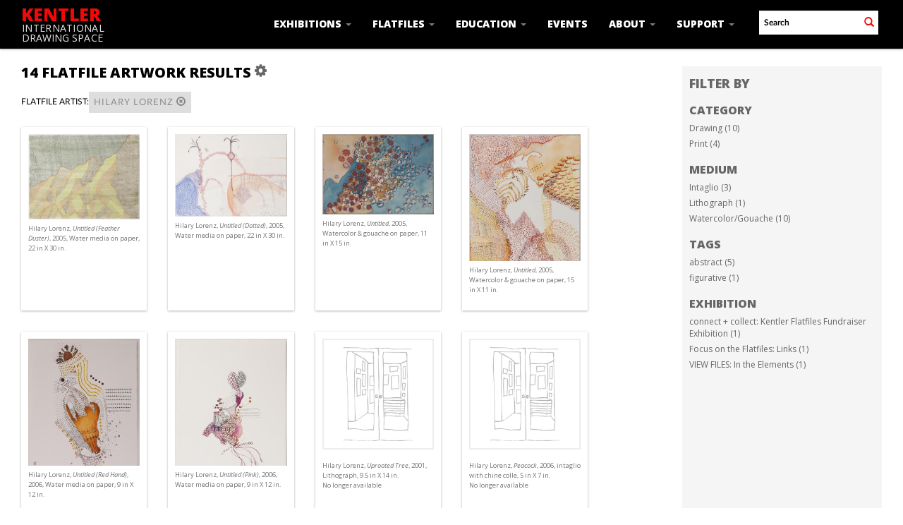

--- FILE ---
content_type: text/html; charset=UTF-8
request_url: https://kentlergallery.org/Search/objects/key/875282c035ddd23261fe1aa994350e66/facet/artist_facet/id/23/view/images
body_size: 5555
content:
<!DOCTYPE html>
<html lang="en">
	<head>
	<meta charset="utf-8">
	<meta name="viewport" content="width=device-width, initial-scale=1.0, minimum-scale=1.0"/>
	<link href='https://fonts.googleapis.com/css?family=Open+Sans:400,600,300,700,800,300italic,400italic,600italic,700italic,800italic' rel='stylesheet' type='text/css'>
		<script src='/assets/jquery/js/jquery.min.js' type='text/javascript'></script>
<link rel='stylesheet' href='/assets/bootstrap/css/bootstrap.css' type='text/css' media='all'/>
<script src='/assets/bootstrap/js/bootstrap.js' type='text/javascript'></script>
<link rel='stylesheet' href='/assets/bootstrap/css/bootstrap-theme.css' type='text/css' media='all'/>
<script src='/assets/jquery/js/jquery-migrate-3.0.1.js' type='text/javascript'></script>
<script src='/assets/jquery/circular-slider/circular-slider.js' type='text/javascript'></script>
<link rel='stylesheet' href='/assets/jquery/circular-slider/circular-slider.css' type='text/css' media='all'/>
<script src='/assets/jquery/js/threesixty.min.js' type='text/javascript'></script>
<link rel='stylesheet' href='/assets/fontawesome/css/font-awesome.min.css' type='text/css' media='all'/>
<script src='/assets/pdfjs/pdf.js' type='text/javascript'></script>
<link rel='stylesheet' href='/assets/pdfjs/viewer/viewer.css' type='text/css' media='all'/>
<link rel='stylesheet' href='/themes/default/assets/pawtucket/css/fonts.css' type='text/css' media='all'/>
<script src='/assets/jquery/js/jquery.cookie.js' type='text/javascript'></script>
<script src='/assets/jquery/js/jquery.cookiejar.js' type='text/javascript'></script>
<script src='/assets/jquery/js/jquery.jscroll.js' type='text/javascript'></script>
<script src='/assets/jquery/js/jquery.hscroll.js' type='text/javascript'></script>
<script src='/assets/jquery/js/jquery.jscrollpane.min.js' type='text/javascript'></script>
<link rel='stylesheet' href='/assets/jquery/js/jquery.jscrollpane.css' type='text/css' media='all'/>
<script src='/assets/ca/js/ca.utils.js' type='text/javascript'></script>
<script src='/assets/jquery/jquery-ui/jquery-ui.min.js' type='text/javascript'></script>
<link rel='stylesheet' href='/assets/jquery/jquery-ui/jquery-ui.min.css' type='text/css' media='all'/>
<link rel='stylesheet' href='/assets/jquery/jquery-ui/jquery-ui.structure.min.css' type='text/css' media='all'/>
<link rel='stylesheet' href='/assets/jquery/jquery-ui/jquery-ui.theme.min.css' type='text/css' media='all'/>
<script src='/assets/ca/js/ca.genericpanel.js' type='text/javascript'></script>
<script src='/assets/videojs/video.js' type='text/javascript'></script>
<link rel='stylesheet' href='/assets/videojs/video-js.css' type='text/css' media='all'/>
<script src='/assets/mediaelement/mediaelement-and-player.min.js' type='text/javascript'></script>
<link rel='stylesheet' href='/assets/mediaelement/mediaelementplayer.min.css' type='text/css' media='all'/>
<script src='/assets/jquery/js/jquery.mousewheel.js' type='text/javascript'></script>
<script src='/assets/chartist/dist/chartist.min.js' type='text/javascript'></script>
<link rel='stylesheet' href='/assets/chartist/dist/chartist.min.css' type='text/css' media='all'/>
<link rel='stylesheet' href='/themes/default/assets/pawtucket/css/main.css' type='text/css' media='all'/>
<link rel='stylesheet' href='/themes/kentler/assets/pawtucket/css/theme.css' type='text/css' media='all'/>

	<title>Kentler International Drawing Space : Search Flatfile Artworks : </title>
	
	<script type="text/javascript">
		jQuery(document).ready(function() {
    		jQuery('#browse-menu').on('click mouseover mouseout mousemove mouseenter',function(e) { e.stopPropagation(); });
    	});
	</script>
</head>
<body>
	<nav class="navbar navbar-default navbar-fixed-top yamm" role="navigation">
		<div class="container">
			<!-- Brand and toggle get grouped for better mobile display -->
			<div class="navbar-header">
				<button type="button" class="navbar-toggle" data-toggle="collapse" data-target="#bs-main-navbar-collapse-1">
					<span class="sr-only">Toggle navigation</span>
					<span class="icon-bar"></span>
					<span class="icon-bar"></span>
					<span class="icon-bar"></span>
				</button>
<a href='/' class='navbar-brand'><div class='line1'>Kentler</div><div class='line2'>International</div><div class='line3'>Drawing Space</div></a>			</div>

		<!-- Collect the nav links, forms, and other content for toggling -->
			<!-- bs-user-navbar-collapse is the user menu that shows up in the toggle menu - hidden at larger size -->
			<div class="collapse navbar-collapse" id="bs-main-navbar-collapse-1">
				<form class="navbar-form navbar-right" role="search" action="/MultiSearch/Index">
					<div class="formOutline">
						<div class="form-group">
							<input type="text" class="form-control" placeholder="Search" name="search">
						</div>
						<button type="submit" class="btn-search"><span class="glyphicon glyphicon-search redText"></span></button>
					</div>
				</form>
				<ul class="nav navbar-nav navbar-right">
					<li class='dropdown' style='position:relative;'><a href='#' class='dropdown-toggle' data-toggle='dropdown'>Exhibitions <span class='caret'></span></a>
						<ul class='dropdown-menu'> 
							<li><a href='/Listing/upcoming_exhibitions'>Current/Upcoming</a></li>
							<li><a href='/Listing/past_exhibitions'>Past</a></li>
							<li><a href="/news/index.php/proposals">Proposals</a></li>
						</ul>
					</li>
					<li class='dropdown' style='position:relative;'><a href='#' class='dropdown-toggle' data-toggle='dropdown'>Flatfiles <span class='caret'></span></a>
						<ul class='dropdown-menu'> 
							<li><a href='/Listing/flatfileArtists'>Flatfiles Digital Archive</a></li>
							<li><a href='/Browse/objects'>Browse Flatfile Artworks</a></li>
							<li><a href="/news/index.php/traveling-shows">Traveling Shows</a></li>
							<li><a href="/news/index.php/red-hook">Red Hook Archives</a></li>
							<li><a href="/news/index.php/visit">Visit the Flatfiles</a></li>
							<li><a href="/news/index.php/proposals">Proposals</a></li>
						</ul>					
					</li>
					<li class='dropdown' style='position:relative;'><a href='#' class='dropdown-toggle' data-toggle='dropdown'>Education <span class='caret'></span></a>
						<ul class='dropdown-menu'> 
							<li><a href="/news/index.php/about-kids">About K.I.D.S. Art Education</a></li>
							<li><a href="/news/index.php/youth-programs">Youth Programs</a></li>
							<li><a href="/news/index.php/family-programs">Family Programs</a></li>
							<li><a href="/news/index.php/adult-programs">Adult Programs</a></li>
							<li><a href="http://kidsarteducation.blogspot.com/" target="_blank">K.I.D.S. Art Education Blog</a></li>
						</ul>					
					</li>
					<li><li class='dropdown' style='position:relative;'><a href='/Listing/events'>Events</a></li>
					<!--<li class='dropdown' style='position:relative;'><a href='#' class='dropdown-toggle' data-toggle='dropdown'>Events <span class='caret'></span></a>
						<ul class='dropdown-menu'>
							<li><a href="#">Upcoming</a></li>
							<li><a href="#">Past</a></li>
						</ul>				
					</li>	-->															
					<li class='dropdown' style='position:relative;'><a href='#' class='dropdown-toggle' data-toggle='dropdown'>About <span class='caret'></span></a>
						<ul class='dropdown-menu'> 
							<li><a href="/news/index.php/mission">Mission & History</a></li>
							<li><a href="/news/index.php/staff">Staff & Boards</a></li>
							<li><a href="/news/index.php/press">Press</a></li>
							<li><a href="/news/index.php/contact">Contact Us</a></li>
							<li><a href="/news/index.php/visit-us">Visit</a></li>
						</ul>					
					</li>
					<li class='dropdown' style='position:relative;'><a href='#' class='dropdown-toggle' data-toggle='dropdown'>Support <span class='caret'></span></a>
						<ul class='dropdown-menu'> 
							<li><a href="/news/index.php/donate">Donate</a></li>
							<li><a href="/news/index.php/volunteer">Volunteer</a></li>
							<li><a href="/news/index.php/supporters">Supporters</a></li> 
							<li><a href="/news/index.php/benefit">Benefit</a></li>
						</ul>					
					</li>					
						
				</ul>
			</div><!-- /.navbar-collapse -->
		</div><!-- end container -->
	</nav>
		<div class="container"><div class="row"><div class="col-xs-12">
		<div id="pageArea" class='ca_objects objects search results'>
<div class="row" style="clear:both;">
	<div class='col-sm-8 col-md-8 col-lg-8'>
		<H1>
14 flatfile artwork Results		
			<div class="btn-group">
				<a href="#" data-toggle="dropdown"><i class="fa fa-gear bGear" aria-label="Result options"></i></a>
				<ul class="dropdown-menu" role="menu">
<li class='dropdown-header' role='menuitem'>Sort by:</li>
<li role='menuitem'><a href='#'><em>Artist</em></a></li>
<li role='menuitem'><a href='/Search/objects/view/images/key/e0f4aedfa9aaa333f22cdcd12e96869e/sort/Date/_advanced/0'>Date</a></li>
<li role='menuitem'><a href='/Search/objects/view/images/key/e0f4aedfa9aaa333f22cdcd12e96869e/sort/Title/_advanced/0'>Title</a></li>
<li role='menuitem'><a href='/Search/objects/view/images/key/e0f4aedfa9aaa333f22cdcd12e96869e/sort/Medium/_advanced/0'>Medium</a></li>
<li role='menuitem'><a href='/Search/objects/view/images/key/e0f4aedfa9aaa333f22cdcd12e96869e/sort/Identifier/_advanced/0'>Identifier</a></li>
<li class='divider' role='menuitem'></li>
<li class='dropdown-header' role='menuitem'>Sort order:</li>
<li role='menuitem'><a href='/Search/objects/view/images/key/e0f4aedfa9aaa333f22cdcd12e96869e/direction/asc/_advanced/0'><em>Ascending</em></a></li><li role='menuitem'><a href='/Search/objects/view/images/key/e0f4aedfa9aaa333f22cdcd12e96869e/direction/desc/_advanced/0'>Descending</a></li>				</ul>
			</div><!-- end btn-group -->
			<a href='#' id='bRefineButton' onclick='jQuery("#bRefine").toggle(); return false;'><i class="fa fa-table"></i></a>
		</H1>
		<div class='bCriteria'>
<strong>flatfile artist:</strong><a href='/Search/objects/removeCriterion/artist_facet/removeID/23/view/images/key/e0f4aedfa9aaa333f22cdcd12e96869e' class='browseRemoveFacet'><button type="button" class="btn btn-default btn-sm">Hilary Lorenz <span class="glyphicon glyphicon-remove-circle" aria-label="Remove filter"></span></button></a>		
		</div>
		<form id="setsSelectMultiple">
		<div class="row">
			<div id="browseResultsContainer">

	<div class='bResultItemCol col-xs-6 col-sm-6 col-md-3'>
		<div class='bResultItem' onmouseover='jQuery("#bResultItemExpandedInfo221").show();'  onmouseout='jQuery("#bResultItemExpandedInfo221").hide();'>
			<div class='bSetsSelectMultiple'><input type='checkbox' name='object_ids' value='221'></div>
			<div class='bResultItemContent'><div class='text-center bResultItemImg'><a href='/Detail/objects/221'><img src='https://kentlergallery.org/media/collectiveaccess/images/2/53443_ca_object_representations_media_244_medium.jpg' width='400' height='305' alt='Untitled (Feather Duster)' /></a></div>
				<div class='bResultItemText'>
					<small><a href='/Detail/objects/221'>Hilary Lorenz, <i>Untitled (Feather Duster)</i>, 2005, Water media on paper, 22 in X 30 in. </a></small>
				</div><!-- end bResultItemText -->
			</div><!-- end bResultItemContent -->
			<div class='bResultItemExpandedInfo' id='bResultItemExpandedInfo221'>
				<hr>
				
			</div><!-- bResultItemExpandedInfo -->
		</div><!-- end bResultItem -->
	</div><!-- end col -->
	<div class='bResultItemCol col-xs-6 col-sm-6 col-md-3'>
		<div class='bResultItem' onmouseover='jQuery("#bResultItemExpandedInfo222").show();'  onmouseout='jQuery("#bResultItemExpandedInfo222").hide();'>
			<div class='bSetsSelectMultiple'><input type='checkbox' name='object_ids' value='222'></div>
			<div class='bResultItemContent'><div class='text-center bResultItemImg'><a href='/Detail/objects/222'><img src='https://kentlergallery.org/media/collectiveaccess/images/2/21577_ca_object_representations_media_243_medium.jpg' width='400' height='296' alt='Untitled (Dotted)' /></a></div>
				<div class='bResultItemText'>
					<small><a href='/Detail/objects/222'>Hilary Lorenz, <i>Untitled (Dotted)</i>, 2005, Water media on paper, 22 in X 30 in. </a></small>
				</div><!-- end bResultItemText -->
			</div><!-- end bResultItemContent -->
			<div class='bResultItemExpandedInfo' id='bResultItemExpandedInfo222'>
				<hr>
				
			</div><!-- bResultItemExpandedInfo -->
		</div><!-- end bResultItem -->
	</div><!-- end col -->
	<div class='bResultItemCol col-xs-6 col-sm-6 col-md-3'>
		<div class='bResultItem' onmouseover='jQuery("#bResultItemExpandedInfo223").show();'  onmouseout='jQuery("#bResultItemExpandedInfo223").hide();'>
			<div class='bSetsSelectMultiple'><input type='checkbox' name='object_ids' value='223'></div>
			<div class='bResultItemContent'><div class='text-center bResultItemImg'><a href='/Detail/objects/223'><img src='https://kentlergallery.org/media/collectiveaccess/images/2/74602_ca_object_representations_media_247_medium.jpg' width='400' height='287' alt='Untitled' /></a></div>
				<div class='bResultItemText'>
					<small><a href='/Detail/objects/223'>Hilary Lorenz, <i>Untitled</i>, 2005, Watercolor & gouache on paper, 11 in X 15 in. </a></small>
				</div><!-- end bResultItemText -->
			</div><!-- end bResultItemContent -->
			<div class='bResultItemExpandedInfo' id='bResultItemExpandedInfo223'>
				<hr>
				
			</div><!-- bResultItemExpandedInfo -->
		</div><!-- end bResultItem -->
	</div><!-- end col -->
	<div class='bResultItemCol col-xs-6 col-sm-6 col-md-3'>
		<div class='bResultItem' onmouseover='jQuery("#bResultItemExpandedInfo224").show();'  onmouseout='jQuery("#bResultItemExpandedInfo224").hide();'>
			<div class='bSetsSelectMultiple'><input type='checkbox' name='object_ids' value='224'></div>
			<div class='bResultItemContent'><div class='text-center bResultItemImg'><a href='/Detail/objects/224'><img src='https://kentlergallery.org/media/collectiveaccess/images/2/73534_ca_object_representations_media_248_medium.jpg' width='297' height='400' alt='Untitled' /></a></div>
				<div class='bResultItemText'>
					<small><a href='/Detail/objects/224'>Hilary Lorenz, <i>Untitled</i>, 2005, Watercolor & gouache on paper, 15 in X 11 in. </a></small>
				</div><!-- end bResultItemText -->
			</div><!-- end bResultItemContent -->
			<div class='bResultItemExpandedInfo' id='bResultItemExpandedInfo224'>
				<hr>
				
			</div><!-- bResultItemExpandedInfo -->
		</div><!-- end bResultItem -->
	</div><!-- end col -->
	<div class='bResultItemCol col-xs-6 col-sm-6 col-md-3'>
		<div class='bResultItem' onmouseover='jQuery("#bResultItemExpandedInfo225").show();'  onmouseout='jQuery("#bResultItemExpandedInfo225").hide();'>
			<div class='bSetsSelectMultiple'><input type='checkbox' name='object_ids' value='225'></div>
			<div class='bResultItemContent'><div class='text-center bResultItemImg'><a href='/Detail/objects/225'><img src='https://kentlergallery.org/media/collectiveaccess/images/2/29223_ca_object_representations_media_246_medium.jpg' width='295' height='400' alt='Untitled (Red Hand)' /></a></div>
				<div class='bResultItemText'>
					<small><a href='/Detail/objects/225'>Hilary Lorenz, <i>Untitled (Red Hand)</i>, 2006, Water media on paper, 9 in X 12 in. </a></small>
				</div><!-- end bResultItemText -->
			</div><!-- end bResultItemContent -->
			<div class='bResultItemExpandedInfo' id='bResultItemExpandedInfo225'>
				<hr>
				
			</div><!-- bResultItemExpandedInfo -->
		</div><!-- end bResultItem -->
	</div><!-- end col -->
	<div class='bResultItemCol col-xs-6 col-sm-6 col-md-3'>
		<div class='bResultItem' onmouseover='jQuery("#bResultItemExpandedInfo226").show();'  onmouseout='jQuery("#bResultItemExpandedInfo226").hide();'>
			<div class='bSetsSelectMultiple'><input type='checkbox' name='object_ids' value='226'></div>
			<div class='bResultItemContent'><div class='text-center bResultItemImg'><a href='/Detail/objects/226'><img src='https://kentlergallery.org/media/collectiveaccess/images/2/22462_ca_object_representations_media_245_medium.jpg' width='298' height='400' alt='Untitled (Pink)' /></a></div>
				<div class='bResultItemText'>
					<small><a href='/Detail/objects/226'>Hilary Lorenz, <i>Untitled (Pink)</i>, 2006, Water media on paper, 9 in X 12 in. </a></small>
				</div><!-- end bResultItemText -->
			</div><!-- end bResultItemContent -->
			<div class='bResultItemExpandedInfo' id='bResultItemExpandedInfo226'>
				<hr>
				
			</div><!-- bResultItemExpandedInfo -->
		</div><!-- end bResultItem -->
	</div><!-- end col -->
	<div class='bResultItemCol col-xs-6 col-sm-6 col-md-3'>
		<div class='bResultItem' onmouseover='jQuery("#bResultItemExpandedInfo295").show();'  onmouseout='jQuery("#bResultItemExpandedInfo295").hide();'>
			<div class='bSetsSelectMultiple'><input type='checkbox' name='object_ids' value='295'></div>
			<div class='bResultItemContent'><div class='text-center bResultItemImg'><a href='/Detail/objects/295'><div class='bResultItemImgPlaceholder'><img src='/themes/kentler/assets/pawtucket/graphics/KentlerLogoWhiteBG.jpg' /></div></a></div>
				<div class='bResultItemText'>
					<small><a href='/Detail/objects/295'>Hilary Lorenz, <i>Uprooted Tree</i>, 2001, Lithograph, 9.5 in X 14 in. <br/>No longer available</a></small>
				</div><!-- end bResultItemText -->
			</div><!-- end bResultItemContent -->
			<div class='bResultItemExpandedInfo' id='bResultItemExpandedInfo295'>
				<hr>
				
			</div><!-- bResultItemExpandedInfo -->
		</div><!-- end bResultItem -->
	</div><!-- end col -->
	<div class='bResultItemCol col-xs-6 col-sm-6 col-md-3'>
		<div class='bResultItem' onmouseover='jQuery("#bResultItemExpandedInfo1216").show();'  onmouseout='jQuery("#bResultItemExpandedInfo1216").hide();'>
			<div class='bSetsSelectMultiple'><input type='checkbox' name='object_ids' value='1216'></div>
			<div class='bResultItemContent'><div class='text-center bResultItemImg'><a href='/Detail/objects/1216'><div class='bResultItemImgPlaceholder'><img src='/themes/kentler/assets/pawtucket/graphics/KentlerLogoWhiteBG.jpg' /></div></a></div>
				<div class='bResultItemText'>
					<small><a href='/Detail/objects/1216'>Hilary Lorenz, <i>Peacock</i>, 2006, intaglio with chine colle, 5 in X 7 in. <br/>No longer available</a></small>
				</div><!-- end bResultItemText -->
			</div><!-- end bResultItemContent -->
			<div class='bResultItemExpandedInfo' id='bResultItemExpandedInfo1216'>
				<hr>
				
			</div><!-- bResultItemExpandedInfo -->
		</div><!-- end bResultItem -->
	</div><!-- end col -->
	<div class='bResultItemCol col-xs-6 col-sm-6 col-md-3'>
		<div class='bResultItem' onmouseover='jQuery("#bResultItemExpandedInfo1217").show();'  onmouseout='jQuery("#bResultItemExpandedInfo1217").hide();'>
			<div class='bSetsSelectMultiple'><input type='checkbox' name='object_ids' value='1217'></div>
			<div class='bResultItemContent'><div class='text-center bResultItemImg'><a href='/Detail/objects/1217'><div class='bResultItemImgPlaceholder'><img src='/themes/kentler/assets/pawtucket/graphics/KentlerLogoWhiteBG.jpg' /></div></a></div>
				<div class='bResultItemText'>
					<small><a href='/Detail/objects/1217'>Hilary Lorenz, <i>Bloom</i>, 2006, intaglio with chine colle, 5 in X 7 in. <br/>No longer available</a></small>
				</div><!-- end bResultItemText -->
			</div><!-- end bResultItemContent -->
			<div class='bResultItemExpandedInfo' id='bResultItemExpandedInfo1217'>
				<hr>
				
			</div><!-- bResultItemExpandedInfo -->
		</div><!-- end bResultItem -->
	</div><!-- end col -->
	<div class='bResultItemCol col-xs-6 col-sm-6 col-md-3'>
		<div class='bResultItem' onmouseover='jQuery("#bResultItemExpandedInfo1218").show();'  onmouseout='jQuery("#bResultItemExpandedInfo1218").hide();'>
			<div class='bSetsSelectMultiple'><input type='checkbox' name='object_ids' value='1218'></div>
			<div class='bResultItemContent'><div class='text-center bResultItemImg'><a href='/Detail/objects/1218'><div class='bResultItemImgPlaceholder'><img src='/themes/kentler/assets/pawtucket/graphics/KentlerLogoWhiteBG.jpg' /></div></a></div>
				<div class='bResultItemText'>
					<small><a href='/Detail/objects/1218'>Hilary Lorenz, <i>Tear/Petal</i>, 2006, intaglio with chine colle, 9 in X 12 in. <br/>No longer available</a></small>
				</div><!-- end bResultItemText -->
			</div><!-- end bResultItemContent -->
			<div class='bResultItemExpandedInfo' id='bResultItemExpandedInfo1218'>
				<hr>
				
			</div><!-- bResultItemExpandedInfo -->
		</div><!-- end bResultItem -->
	</div><!-- end col -->
	<div class='bResultItemCol col-xs-6 col-sm-6 col-md-3'>
		<div class='bResultItem' onmouseover='jQuery("#bResultItemExpandedInfo2552").show();'  onmouseout='jQuery("#bResultItemExpandedInfo2552").hide();'>
			<div class='bSetsSelectMultiple'><input type='checkbox' name='object_ids' value='2552'></div>
			<div class='bResultItemContent'><div class='text-center bResultItemImg'><a href='/Detail/objects/2552'><img src='https://kentlergallery.org/media/collectiveaccess/images/3/1/79351_ca_object_representations_media_3165_medium.jpg' width='400' height='294' alt='Untitled' /></a></div>
				<div class='bResultItemText'>
					<small><a href='/Detail/objects/2552'>Hilary Lorenz, <i>Untitled</i>, 2016, watercolor with linocut collage on antique Italian paper, 11 in X 14 in. </a></small>
				</div><!-- end bResultItemText -->
			</div><!-- end bResultItemContent -->
			<div class='bResultItemExpandedInfo' id='bResultItemExpandedInfo2552'>
				<hr>
				
			</div><!-- bResultItemExpandedInfo -->
		</div><!-- end bResultItem -->
	</div><!-- end col -->
	<div class='bResultItemCol col-xs-6 col-sm-6 col-md-3'>
		<div class='bResultItem' onmouseover='jQuery("#bResultItemExpandedInfo2553").show();'  onmouseout='jQuery("#bResultItemExpandedInfo2553").hide();'>
			<div class='bSetsSelectMultiple'><input type='checkbox' name='object_ids' value='2553'></div>
			<div class='bResultItemContent'><div class='text-center bResultItemImg'><a href='/Detail/objects/2553'><img src='https://kentlergallery.org/media/collectiveaccess/images/3/1/62329_ca_object_representations_media_3166_medium.jpg' width='400' height='289' alt='The Crowned Beaver' /></a></div>
				<div class='bResultItemText'>
					<small><a href='/Detail/objects/2553'>Hilary Lorenz, <i>The Crowned Beaver</i>, 2016, watercolor with linocut collage on antique Italian paper, 11 in X 14 in. </a></small>
				</div><!-- end bResultItemText -->
			</div><!-- end bResultItemContent -->
			<div class='bResultItemExpandedInfo' id='bResultItemExpandedInfo2553'>
				<hr>
				
			</div><!-- bResultItemExpandedInfo -->
		</div><!-- end bResultItem -->
	</div><!-- end col -->
	<div class='bResultItemCol col-xs-6 col-sm-6 col-md-3'>
		<div class='bResultItem' onmouseover='jQuery("#bResultItemExpandedInfo2554").show();'  onmouseout='jQuery("#bResultItemExpandedInfo2554").hide();'>
			<div class='bSetsSelectMultiple'><input type='checkbox' name='object_ids' value='2554'></div>
			<div class='bResultItemContent'><div class='text-center bResultItemImg'><a href='/Detail/objects/2554'><img src='https://kentlergallery.org/media/collectiveaccess/images/3/1/76035_ca_object_representations_media_3167_medium.jpg' width='400' height='284' alt='Untitled' /></a></div>
				<div class='bResultItemText'>
					<small><a href='/Detail/objects/2554'>Hilary Lorenz, <i>Untitled</i>, 2016, watercolor with linocut collage on antique Italian paper, 11 in X 14 in. </a></small>
				</div><!-- end bResultItemText -->
			</div><!-- end bResultItemContent -->
			<div class='bResultItemExpandedInfo' id='bResultItemExpandedInfo2554'>
				<hr>
				
			</div><!-- bResultItemExpandedInfo -->
		</div><!-- end bResultItem -->
	</div><!-- end col -->
	<div class='bResultItemCol col-xs-6 col-sm-6 col-md-3'>
		<div class='bResultItem' onmouseover='jQuery("#bResultItemExpandedInfo2555").show();'  onmouseout='jQuery("#bResultItemExpandedInfo2555").hide();'>
			<div class='bSetsSelectMultiple'><input type='checkbox' name='object_ids' value='2555'></div>
			<div class='bResultItemContent'><div class='text-center bResultItemImg'><a href='/Detail/objects/2555'><img src='https://kentlergallery.org/media/collectiveaccess/images/3/1/32190_ca_object_representations_media_3168_medium.jpg' width='400' height='286' alt='Untitled' /></a></div>
				<div class='bResultItemText'>
					<small><a href='/Detail/objects/2555'>Hilary Lorenz, <i>Untitled</i>, 2016, watercolor with linocut collage on antique Italian paper, 11 in X 14 in. </a></small>
				</div><!-- end bResultItemText -->
			</div><!-- end bResultItemContent -->
			<div class='bResultItemExpandedInfo' id='bResultItemExpandedInfo2555'>
				<hr>
				
			</div><!-- bResultItemExpandedInfo -->
		</div><!-- end bResultItem -->
	</div><!-- end col --><a href='/Search/objects/s/36/key/e0f4aedfa9aaa333f22cdcd12e96869e/view/images/detailembed/' class='jscroll-next'>Next 36</a><script type="text/javascript">
	jQuery(document).ready(function() {
		if($("#bSetsSelectMultipleButton").is(":visible")){
			$(".bSetsSelectMultiple").show();
		}
	});
</script>			</div><!-- end browseResultsContainer -->
		</div><!-- end row -->
		</form>
	</div><!-- end col-8 -->
	<div class="col-sm-4 col-md-3 col-md-offset-1 col-lg-3 col-lg-offset-1">
		<div id="bViewButtons">
		</div>
<div id='bMorePanel'><!-- long lists of facets are loaded here --></div><div id='bRefine'><a href='#' class='pull-right' id='bRefineClose' onclick='jQuery("#bRefine").toggle(); return false;'><span class='glyphicon glyphicon-remove-circle'></span></a><H2>Filter by</H2><h3>Category</h3><div><a href='/Search/objects/key/e0f4aedfa9aaa333f22cdcd12e96869e/facet/category_facet/id/178/view/images'>Drawing (10)</a></div><div><a href='/Search/objects/key/e0f4aedfa9aaa333f22cdcd12e96869e/facet/category_facet/id/179/view/images'>Print (4)</a></div><h3>Medium</h3><div><a href='/Search/objects/key/e0f4aedfa9aaa333f22cdcd12e96869e/facet/medium_facet/id/166/view/images'>Intaglio (3)</a></div><div><a href='/Search/objects/key/e0f4aedfa9aaa333f22cdcd12e96869e/facet/medium_facet/id/168/view/images'>Lithograph (1)</a></div><div><a href='/Search/objects/key/e0f4aedfa9aaa333f22cdcd12e96869e/facet/medium_facet/id/159/view/images'>Watercolor/Gouache (10)</a></div><h3>Tags</h3><div><a href='/Search/objects/key/e0f4aedfa9aaa333f22cdcd12e96869e/facet/tags_facet/id/240/view/images'>abstract (5)</a></div><div><a href='/Search/objects/key/e0f4aedfa9aaa333f22cdcd12e96869e/facet/tags_facet/id/239/view/images'>figurative (1)</a></div><h3>exhibition</h3><div><a href='/Search/objects/key/e0f4aedfa9aaa333f22cdcd12e96869e/facet/exhibition_facet/id/396/view/images'>connect + collect: Kentler Flatfiles Fundraiser Exhibition (1)</a></div><div><a href='/Search/objects/key/e0f4aedfa9aaa333f22cdcd12e96869e/facet/exhibition_facet/id/419/view/images'>Focus on the Flatfiles: Links (1)</a></div><div><a href='/Search/objects/key/e0f4aedfa9aaa333f22cdcd12e96869e/facet/exhibition_facet/id/531/view/images'>VIEW FILES: In the Elements  (1)</a></div></div><!-- end bRefine -->
	<script type="text/javascript">
		jQuery(document).ready(function() {
            if(jQuery('#browseResultsContainer').height() > jQuery(window).height()){
				var offset = jQuery('#bRefine').height(jQuery(window).height() - 30).offset();   // 0px top + (2 * 15px padding) = 30px
				var panelWidth = jQuery('#bRefine').width();
				jQuery(window).scroll(function () {
					var scrollTop = $(window).scrollTop();
					// check the visible top of the browser
					if (offset.top<scrollTop && ((offset.top + jQuery('#pageArea').height() - jQuery('#bRefine').height()) > scrollTop)) {
						jQuery('#bRefine').addClass('fixed');
						jQuery('#bRefine').width(panelWidth);
					} else {
						jQuery('#bRefine').removeClass('fixed');
					}
				});
            }
		});
	</script>
			
	</div><!-- end col-2 -->
	
	
</div><!-- end row -->

<script type="text/javascript">
	jQuery(document).ready(function() {
		jQuery('#browseResultsContainer').jscroll({
			autoTrigger: true,
			loadingHtml: "<i class='caIcon fa fa fa-cog fa-spin fa-1x' ></i> Loading...",
			padding: 800,
			nextSelector: 'a.jscroll-next'
		});
	});

</script>
<div id="caBrowsePanel"> 
	<div id="caBrowsePanelContentArea">
	
	</div>
</div>
<script type="text/javascript">
/*
	Set up the "caBrowsePanel" panel that will be triggered by links in object detail
	Note that the actual <div>'s implementing the panel are located here in views/pageFormat/pageFooter.php
*/
var caBrowsePanel;
jQuery(document).ready(function() {
	if (caUI.initPanel) {
		caBrowsePanel = caUI.initPanel({ 
			panelID: 'caBrowsePanel',										/* DOM ID of the <div> enclosing the panel */
			panelContentID: 'caBrowsePanelContentArea',		/* DOM ID of the content area <div> in the panel */
			exposeBackgroundColor: '#000000',						/* color (in hex notation) of background masking out page content; include the leading '#' in the color spec */
			exposeBackgroundOpacity: 0.8,							/* opacity of background color masking out page content; 1.0 is opaque */
			panelTransitionSpeed: 400, 									/* time it takes the panel to fade in/out in milliseconds */
			allowMobileSafariZooming: true,
			mobileSafariViewportTagID: '_msafari_viewport',
			closeButtonSelector: '.close'					/* anything with the CSS classname "close" will trigger the panel to close */
		});
	}
});
</script>		<div style="clear:both; height:1px;"><!-- empty --></div>
</div><!-- end pageArea -->
		</div><!-- end col --></div><!-- end row --></div><!-- end container -->
		<div id="footer">
			<div class="container">
				<div class="row">
					<div class="col-sm-6">
						<div class="kentlerLogo"><a href='/'><img src='/themes/kentler/assets/pawtucket/graphics/KentlerLogo.jpg' /></a></div>
						<h3>
							353 Van Brunt Street<br/>RED HOOK<br/>Brooklyn &middot; NY &middot; 11231
						</h3>
					</div><!-- end col -->
					<div class="col-sm-6">
						<h5>
							<span class="openSansBold">HOURS</span>&nbsp;&nbsp; Thurs-Sun <span class="openSansBold">&middot;</span> 12-5PM<div style="margin:0px 0px 5px 52px; padding:0px;">(During Exhibitions)</div>
							<span class="openSansBold">PHONE</span>&nbsp;&nbsp; 718<span class="openSansBold">&middot;</span>875<span class="openSansBold">&middot;</span>2098
							<br/><ul class="list-inline pull-right social">
								<li><a href="https://twitter.com/KentlerDrawing" target="_blank"><i class="fa fa-twitter"></i></a></li>
								<li><a href="https://www.facebook.com/kentlerdrawing" target="_blank"><i class="fa fa-facebook-square"></i></a></li>
								<li><a href="https://www.instagram.com/kentlerdrawing" target="_blank"><i class="fa fa-instagram"></i></a></li>
								<li><a href="mailto:drawing@kentlergallery.org"><i class="fa fa-envelope"></i></a></li>
							</ul>
							<div class='terms'><a href="/news/index.php/terms-of-use">Terms of Use</a></div>
						</h5>
					</div>
				</div><!-- end row -->
			</div><!-- end container -->
		</div><!-- end footer -->
	
				<div id="caMediaPanel"> 
			<div id="caMediaPanelContentArea">
			
			</div>
		</div>
		<script type="text/javascript">
			/*
				Set up the "caMediaPanel" panel that will be triggered by links in object detail
				Note that the actual <div>'s implementing the panel are located here in views/pageFormat/pageFooter.php
			*/
			var caMediaPanel;
			jQuery(document).ready(function() {
				if (caUI.initPanel) {
					caMediaPanel = caUI.initPanel({ 
						panelID: 'caMediaPanel',										/* DOM ID of the <div> enclosing the panel */
						panelContentID: 'caMediaPanelContentArea',		/* DOM ID of the content area <div> in the panel */
						exposeBackgroundColor: '#FFFFFF',						/* color (in hex notation) of background masking out page content; include the leading '#' in the color spec */
						exposeBackgroundOpacity: 0.7,							/* opacity of background color masking out page content; 1.0 is opaque */
						panelTransitionSpeed: 400, 									/* time it takes the panel to fade in/out in milliseconds */
						allowMobileSafariZooming: true,
						mobileSafariViewportTagID: '_msafari_viewport',
						closeButtonSelector: '.close'					/* anything with the CSS classname "close" will trigger the panel to close */
					});
				}
			});
			/*(function(e,d,b){var a=0;var f=null;var c={x:0,y:0};e("[data-toggle]").closest("li").on("mouseenter",function(g){if(f){f.removeClass("open")}d.clearTimeout(a);f=e(this);a=d.setTimeout(function(){f.addClass("open")},b)}).on("mousemove",function(g){if(Math.abs(c.x-g.ScreenX)>4||Math.abs(c.y-g.ScreenY)>4){c.x=g.ScreenX;c.y=g.ScreenY;return}if(f.hasClass("open")){return}d.clearTimeout(a);a=d.setTimeout(function(){f.addClass("open")},b)}).on("mouseleave",function(g){d.clearTimeout(a);f=e(this);a=d.setTimeout(function(){f.removeClass("open")},b)})})(jQuery,window,200);*/
		</script>
<script>
  (function(i,s,o,g,r,a,m){i['GoogleAnalyticsObject']=r;i[r]=i[r]||function(){
  (i[r].q=i[r].q||[]).push(arguments)},i[r].l=1*new Date();a=s.createElement(o),
  m=s.getElementsByTagName(o)[0];a.async=1;a.src=g;m.parentNode.insertBefore(a,m)
  })(window,document,'script','https://www.google-analytics.com/analytics.js','ga');

  ga('create', 'UA-101588167-1', 'auto');
  ga('send', 'pageview');

</script>
	</body>
</html>


--- FILE ---
content_type: text/html; charset=UTF-8
request_url: https://kentlergallery.org/Search/objects/s/36/key/e0f4aedfa9aaa333f22cdcd12e96869e/view/images/detailembed/
body_size: -53
content:
<script type="text/javascript">
	jQuery(document).ready(function() {
		if($("#bSetsSelectMultipleButton").is(":visible")){
			$(".bSetsSelectMultiple").show();
		}
	});
</script>